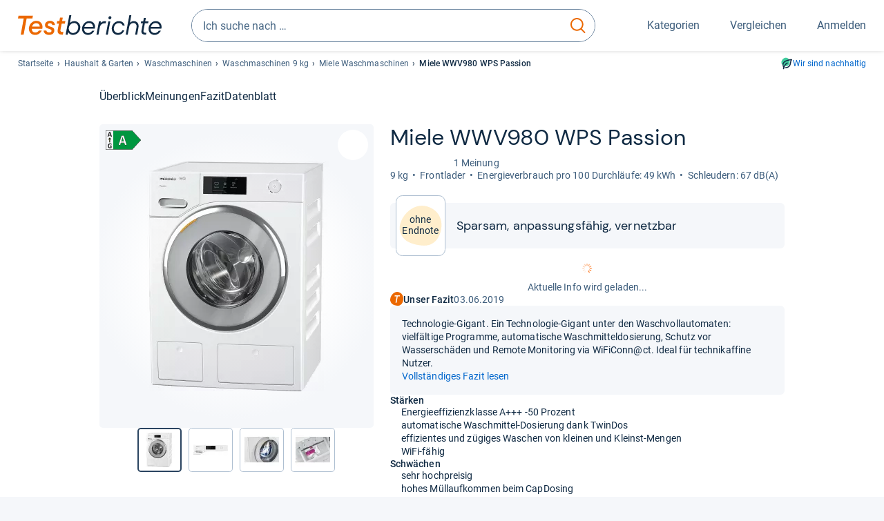

--- FILE ---
content_type: image/svg+xml
request_url: https://www.testberichte.de/img-v5/tb-icon.svg
body_size: 247
content:
<svg xmlns="http://www.w3.org/2000/svg" width="20" height="20" fill="none">
  <path fill="#FD702A" d="M14.547.923C8.349-2.037 3.002 2.69 1.002 7.061.214 8.791-.243 10.76.135 12.64c.448 2.14 1.653 4.061 3.47 5.214 1.817 1.153 3.967 1.703 6.091 1.993 1.377.188 2.803.26 4.154-.113 1.918-.541 3.52-1.961 4.534-3.698 1.013-1.736 1.468-3.76 1.601-5.785.062-.956.184-6.73-5.438-9.327Zm.058 5.63h-3.134L9.727 15.87H8.044l1.744-9.316H6.654l.29-1.59h7.97l-.309 1.59Z"/>
</svg>


--- FILE ---
content_type: image/svg+xml
request_url: https://www.testberichte.de/img-v5/energy-labels/EEK_A_right.svg
body_size: 1725
content:
<svg xmlns="http://www.w3.org/2000/svg" viewBox="0 0 104.8 57.57"><defs><style>.cls-1{fill:#009640;}.cls-2{fill:#1d1d1b;}.cls-3{fill:#fff;}.cls-4{fill:#1d1b1b;}.cls-5{fill:#1c1d00;}</style></defs><g id="Ebene_2" data-name="Ebene 2"><g id="Ebene_1-2" data-name="Ebene 1"><polygon class="cls-1" points="78.81 0.82 22.41 0.82 22.41 56.75 78.81 56.75 104.52 28.79 78.81 0.82"/><path class="cls-2" d="M78.26,57.57H.83A.83.83,0,0,1,0,56.75V.83A.83.83,0,0,1,.83,0H78.26a.84.84,0,0,1,.61.27l25.71,28a.82.82,0,0,1,0,1.11l-25.71,28A.87.87,0,0,1,78.26,57.57ZM.83.83V56.75H78.26l25.71-28L78.26.83Z"/><path class="cls-3" d="M61.94,41.06a7.79,7.79,0,0,1,.3,1.22.78.78,0,0,1-.16.67,1.26,1.26,0,0,1-.77.28c-.37,0-.88.05-1.52.05s-1.2,0-1.57,0a3.25,3.25,0,0,1-.86-.13.78.78,0,0,1-.42-.26,1.9,1.9,0,0,1-.19-.45L55,36.85h-9.6l-1.62,5.41a1.93,1.93,0,0,1-.21.5.83.83,0,0,1-.42.32,2.8,2.8,0,0,1-.8.16c-.35,0-.81,0-1.38,0a13,13,0,0,1-1.42-.06,1,1,0,0,1-.71-.31.89.89,0,0,1-.14-.69A7.39,7.39,0,0,1,39,41l7.88-24.53a2,2,0,0,1,.28-.59.9.9,0,0,1,.5-.34,3.57,3.57,0,0,1,1-.15c.4,0,1,0,1.62,0s1.39,0,1.85,0a4.5,4.5,0,0,1,1.08.15.93.93,0,0,1,.55.35,2,2,0,0,1,.29.64ZM50.21,20.78h0L46.57,32.53h7.25Z"/><path d="M59.79,43.55c-.69,0-1.21,0-1.59,0a3.79,3.79,0,0,1-.92-.13,1,1,0,0,1-.55-.38,1.48,1.48,0,0,1-.24-.52l-1.66-5.37H45.62l-1.56,5.22a2,2,0,0,1-.24.57,1.08,1.08,0,0,1-.53.42,3,3,0,0,1-.89.18c-.36,0-.83,0-1.4,0a11.26,11.26,0,0,1-1.45-.07,1.25,1.25,0,0,1-.89-.41,1.16,1.16,0,0,1-.19-.89,7.34,7.34,0,0,1,.31-1.24l7.88-24.53a2.39,2.39,0,0,1,.31-.66,1.18,1.18,0,0,1,.63-.44,3.77,3.77,0,0,1,1-.16c.41,0,1,0,1.64,0s1.41,0,1.87,0a4.57,4.57,0,0,1,1.14.16,1.23,1.23,0,0,1,.69.45,2.35,2.35,0,0,1,.32.71L62.19,41a7.78,7.78,0,0,1,.31,1.27,1,1,0,0,1-.23.88,1.43,1.43,0,0,1-.93.36C61,43.53,60.42,43.55,59.79,43.55Zm-14.56-7h10L57,42.33a1.07,1.07,0,0,0,.16.37.56.56,0,0,0,.28.18,3.8,3.8,0,0,0,.79.11q.56,0,1.56,0c.62,0,1.12,0,1.5-.05a1,1,0,0,0,.6-.2.53.53,0,0,0,.09-.46,7.74,7.74,0,0,0-.29-1.17l-7.9-24.52a2,2,0,0,0-.25-.56.77.77,0,0,0-.42-.25,3.86,3.86,0,0,0-1-.14c-.45,0-1.07,0-1.84,0s-1.2,0-1.61,0a3.12,3.12,0,0,0-.89.14.75.75,0,0,0-.37.24,2,2,0,0,0-.24.52L39.28,41.1A7.07,7.07,0,0,0,39,42.25a.69.69,0,0,0,.08.5.88.88,0,0,0,.54.21A12.62,12.62,0,0,0,41,43c.55,0,1,0,1.35,0a2.77,2.77,0,0,0,.74-.14.62.62,0,0,0,.29-.22,1.33,1.33,0,0,0,.17-.43Zm9-3.79h-8L50,20.52h.39l.08.19Zm-7.25-.53h6.54L50.2,21.65Z"/><path class="cls-4" d="M18.35,17.4a4.7,4.7,0,0,1,.17.62.37.37,0,0,1-.09.34.69.69,0,0,1-.42.14q-.3,0-.84,0l-.86,0a2.36,2.36,0,0,1-.47-.06.4.4,0,0,1-.22-.14.57.57,0,0,1-.11-.22l-.94-2.82H9.31L8.42,18a1,1,0,0,1-.11.25.51.51,0,0,1-.23.17,1.83,1.83,0,0,1-.44.08l-.76,0a7.51,7.51,0,0,1-.77,0,.59.59,0,0,1-.39-.16A.4.4,0,0,1,5.64,18a4.31,4.31,0,0,1,.16-.61L10.12,5a.84.84,0,0,1,.15-.3.53.53,0,0,1,.28-.18,2.72,2.72,0,0,1,.52-.07l.89,0,1,0a3.67,3.67,0,0,1,.59.07.55.55,0,0,1,.3.18A1.27,1.27,0,0,1,14,5ZM11.93,7.13h0l-2,6h4Z"/><path class="cls-5" d="M12.08,36A1.11,1.11,0,0,1,11,34.9V23a1.11,1.11,0,0,1,2.22,0V34.9A1.11,1.11,0,0,1,12.08,36Z"/><path class="cls-5" d="M15.25,27.19a1.11,1.11,0,0,1-.79-.33l-2.38-2.37L9.71,26.86a1.1,1.1,0,0,1-1.57,0,1.12,1.12,0,0,1,0-1.57l3.16-3.16a1.12,1.12,0,0,1,1.57,0L16,25.29a1.12,1.12,0,0,1,0,1.57A1.1,1.1,0,0,1,15.25,27.19Z"/><path d="M17.54,41.32a3.89,3.89,0,0,1,0,.53,1.49,1.49,0,0,1-.06.36.48.48,0,0,1-.11.19.24.24,0,0,1-.16.05.9.9,0,0,1-.41-.19,6.15,6.15,0,0,0-.76-.42,8,8,0,0,0-1.13-.41,5.41,5.41,0,0,0-1.53-.2,4,4,0,0,0-1.68.35,3.54,3.54,0,0,0-1.28,1,4.36,4.36,0,0,0-.82,1.52,6.51,6.51,0,0,0-.29,2,6.94,6.94,0,0,0,.29,2.09,4.41,4.41,0,0,0,.82,1.52,3.34,3.34,0,0,0,1.26.91,4.07,4.07,0,0,0,1.62.31,3.55,3.55,0,0,0,.86-.1,2.91,2.91,0,0,0,.79-.32V47.26H12.5q-.18,0-.27-.24a2.26,2.26,0,0,1-.1-.82,3.7,3.7,0,0,1,0-.5,1.14,1.14,0,0,1,.08-.32.48.48,0,0,1,.11-.19.25.25,0,0,1,.16-.06h4.32a.64.64,0,0,1,.28.06.73.73,0,0,1,.22.18.82.82,0,0,1,.14.28,1.46,1.46,0,0,1,.05.38v5.51a1.4,1.4,0,0,1-.1.56.78.78,0,0,1-.43.38c-.21.09-.48.18-.79.28s-.65.19-1,.26a9,9,0,0,1-1,.16,9.23,9.23,0,0,1-1,0,7.4,7.4,0,0,1-2.74-.47,5.63,5.63,0,0,1-2.05-1.38,6.14,6.14,0,0,1-1.28-2.2,10.09,10.09,0,0,1,0-6,6.52,6.52,0,0,1,1.34-2.3,5.74,5.74,0,0,1,2.1-1.45,7.11,7.11,0,0,1,2.74-.5,8.64,8.64,0,0,1,1.51.12,7.35,7.35,0,0,1,1.19.3,4.56,4.56,0,0,1,.85.38,2.09,2.09,0,0,1,.47.35.91.91,0,0,1,.19.42A4.1,4.1,0,0,1,17.54,41.32Z"/></g></g></svg>